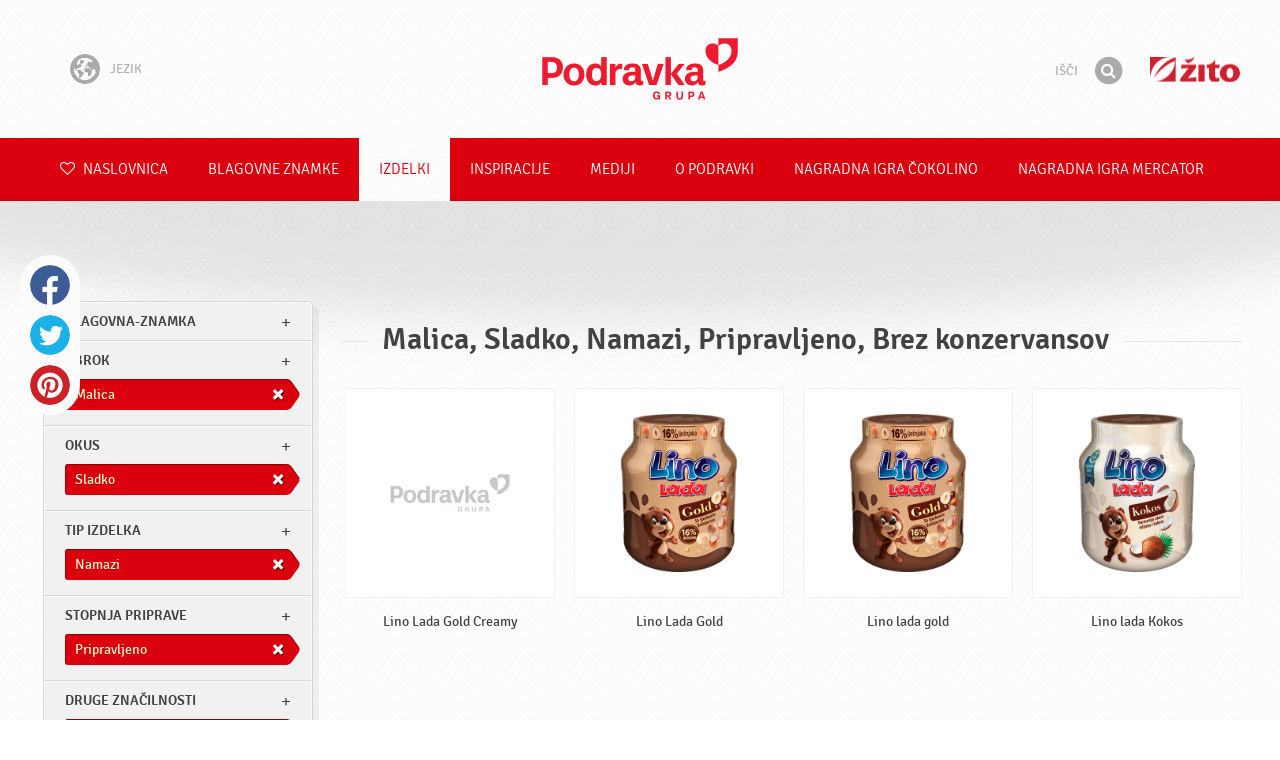

--- FILE ---
content_type: text/html; charset=UTF-8
request_url: https://www.podravka.si/izdelki/?glavne-sestavine=mleko-1&stopnja-priprave=pripravljeno&flavor=sladko&preparation=pripravljeno&misc=brez-konzervansov&type=namazi&meal=malica
body_size: 8182
content:

<!doctype html>
<!--[if lt IE 7 ]> <html dir="ltr" lang="sl" class="no-js ie6 lang-sl"> <![endif]-->
<!--[if IE 7 ]>    <html dir="ltr" lang="sl" class="no-js ie7 lang-sl"> <![endif]-->
<!--[if IE 8 ]>    <html dir="ltr" lang="sl" class="no-js ie8 lang-sl"> <![endif]-->
<!--[if IE 9 ]>    <html dir="ltr" lang="sl" class="no-js ie9 lang-sl"> <![endif]-->
<!--[if (gt IE 9)|!(IE)]><!--> <html dir="ltr" lang="sl" class="no-js lang-sl"> <!--<![endif]-->
<head>

    
    
    <meta charset="utf-8">
    <title>Malica, Sladko, Namazi, Pripravljeno, Brez konzervansov &#x2665; Podravka</title>
        <meta name="description" content="Ni vam treba vedeti natančno, kateri izdelek iščete. Zaupajte nam le, kaj želite pripraviti, in predlagali vam bomo najustreznejše izdelke.">
    <meta http-equiv="X-UA-Compatible" content="IE=edge,chrome=1">
    <meta name="viewport" content="user-scalable=no, initial-scale=1.0, maximum-scale=1.0, width=device-width, minimal-ui">

    <link rel="apple-touch-icon" sizes="57x57" href="//www.podravka.si/apple-touch-icon-57x57.png?v=2">
    <link rel="apple-touch-icon" sizes="114x114" href="//www.podravka.si/apple-touch-icon-114x114.png?v=2">
    <link rel="apple-touch-icon" sizes="72x72" href="//www.podravka.si/apple-touch-icon-72x72.png?v=2">
    <link rel="apple-touch-icon" sizes="144x144" href="//www.podravka.si/apple-touch-icon-144x144.png?v=2">
    <link rel="apple-touch-icon" sizes="60x60" href="//www.podravka.si/apple-touch-icon-60x60.png?v=2">
    <link rel="apple-touch-icon" sizes="120x120" href="//www.podravka.si/apple-touch-icon-120x120.png?v=2">
    <link rel="apple-touch-icon" sizes="76x76" href="//www.podravka.si/apple-touch-icon-76x76.png?v=2">
    <link rel="apple-touch-icon" sizes="152x152" href="//www.podravka.si/apple-touch-icon-152x152.png?v=2">
    <link rel="apple-touch-icon" sizes="180x180" href="//www.podravka.si/apple-touch-icon-180x180.png?v=2">
    <meta name="apple-mobile-web-app-title" content="Podravka">
    <link rel="icon" type="image/png" href="//www.podravka.si/favicon-192x192.png?v=2?v=2024120902" sizes="192x192">
    <link rel="icon" type="image/png" href="//www.podravka.si/favicon-160x160.png?v=2?v=2024120902" sizes="160x160">
    <link rel="icon" type="image/png" href="//www.podravka.si/favicon-96x96.png?v=2?v=2024120902" sizes="96x96">
    <link rel="icon" type="image/png" href="//www.podravka.si/favicon-16x16.png?v=2?v=2024120902" sizes="16x16">
    <link rel="icon" type="image/png" href="//www.podravka.si/favicon-32x32.png?v=2?v=2024120902" sizes="32x32">
    <meta name="msapplication-TileColor" content="#497a5d">
    <meta name="msapplication-TileImage" content="//www.podravka.si/mstile-144x144.png?v=2">
    <meta name="application-name" content="Podravka">

                
    <meta property="og:site_name" content="Podravka.si" />
    <meta property="og:title" content="Malica, Sladko, Namazi, Pripravljeno, Brez konzervansov - Podravka" />
    <meta property="og:description" content="Ni vam treba vedeti natančno, kateri izdelek iščete. Zaupajte nam le, kaj želite pripraviti, in predlagali vam bomo najustreznejše izdelke." />
    <meta property="og:url" content="https://www.podravka.si/izdelki/?glavne-sestavine=mleko-1&amp;stopnja-priprave=pripravljeno&amp;flavor=sladko&amp;preparation=pripravljeno&amp;misc=brez-konzervansov&amp;type=namazi&amp;meal=malica" />
    <meta property="og:type" content="website" />
    <meta property="og:image" content="/images/default.jpg?v=2" />

    
        
    <link href="//www.podravka.si/css/global.css?v=2024120902" rel="stylesheet">

    <link href="//www.podravka.si/css/font-awesome/css/font-awesome.min.css?v=2024120902" rel="stylesheet">

    
            <link rel="stylesheet" href="/css/kviki-consent/kviki-consent.css?v=2024120902">
        <link rel="stylesheet" href="/css/kviki-consent/kviki-consent-theme.css?v=2024120902">
    
    <link rel="dns-prefetch" href="//maps.gstatic.com">
    <link rel="dns-prefetch" href="//netdna.bootstrapcdn.com">
    <link rel="dns-prefetch" href="//www.googletagmanager.com">
        <link rel="dns-prefetch" href="//maps.googleapis.com">
    <link rel="dns-prefetch" href="//static.cdn.coolinarika.net">
    <link rel="dns-prefetch" href="//cdn.coolinarika.net">
    <link rel="dns-prefetch" href="//www.podravka.si"> 
    
    
    <script async src="//www.podravka.si/js/modernizr.custom.02035.js"></script>

    <script>document.cookie='resolution='+Math.max(screen.width,screen.height)+("devicePixelRatio" in window ? ","+devicePixelRatio : ",1")+'; path=/';</script>

    <script>
        window.grunticon=function(e){if(e&&3===e.length){var t=window,n=!(!t.document.createElementNS||!t.document.createElementNS("http://www.w3.org/2000/svg","svg").createSVGRect||!document.implementation.hasFeature("http://www.w3.org/TR/SVG11/feature#Image","1.1")||window.opera&&-1===navigator.userAgent.indexOf("Chrome")),o=function(o){var r=t.document.createElement("link"),a=t.document.getElementsByTagName("script")[0];r.rel="stylesheet",r.href=e[o&&n?0:o?1:2],a.parentNode.insertBefore(r,a)},r=new t.Image;r.onerror=function(){o(!1)},r.onload=function(){o(1===r.width&&1===r.height)},r.src="[data-uri]"}};
        grunticon(["//www.podravka.si/css/icons.data.svg.css?v=2024120902", "//www.podravka.si/css/icons.data.png.css?v=2024120902", "//www.podravka.si/css/icons.fallback.css?v=2024120902"]);
    </script>
    <noscript><link href="//www.podravka.si/css/icons.fallback.css" rel="stylesheet"></noscript>

    
    
    <!--[if IE]><meta http-equiv="imagetoolbar" content="no"><![endif]-->
    <!--[if lt IE 9]>
        <script src="//www.podravka.si/js/html5shiv.js"></script>
        <script src="//www.podravka.si/js/respond.min.js"></script>

        
        <link href="//www.podravka.si/css/ie.css" rel="stylesheet">
    <![endif]-->
    <!--[if IE 8]>
        <link href="//www.podravka.si/css/ie8.css" rel="stylesheet">
    <![endif]-->

                
            <script type="text/plain" data-category="analytics" data-service="google">
            // Define dataLayer and the gtag function.
            window.dataLayer = window.dataLayer || [];
            function gtag() { dataLayer.push(arguments); }

            // Set default consent to 'denied' as a placeholder
            gtag('consent', 'default', {
                'ad_storage': 'denied',
                'ad_user_data': 'denied',
                'ad_personalization': 'denied',
                'analytics_storage': 'denied',
                'wait_for_update': 500
            });

            // Set GTM start event
            dataLayer.push({'gtm.start': new Date().getTime(), 'event': 'gtm.js'});

            // Update consent to granted
            gtag('consent', 'update', {
                'ad_storage': 'granted',
                'ad_user_data': 'granted',
                'ad_personalization': 'granted',
                'analytics_storage': 'granted'
            });

            // Load script
            let gtmScript = document.createElement('script');
            gtmScript.async = true;
            gtmScript.src = 'https://www.googletagmanager.com/gtm.js?id=GTM-TJLK8G';

            let firstScript = document.getElementsByTagName('script')[0];
            firstScript.parentNode.insertBefore(gtmScript,firstScript);
        </script>
    
    
            
</head>

<body>


    <noscript><iframe src="//www.googletagmanager.com/ns.html?id=GTM-TJLK8G"
    height="0" width="0" style="display:none;visibility:hidden"></iframe></noscript>



<div class="Skipper">
    <a href="#content">Pojdite na vsebino</a>
</div>

<div id="skrollr-body" class="NavMobilePusher">

    <header class="Header g-wrapper" role="banner">

        <div class="g g-16 g-container">

            <div class="Header-inner">
                
                                <a href="/" class="Logo" title="Naslovnica">Podravka</a>

                                                <div class="Header-wrapNavLang">
                    <div class="LanguageSwitcher">

                        <span class="LanguageSwitcher-trigger NavLang"><i role="presentation" aria-hidden="true" class="ic ic-language"></i> Jezik</span>

                        <ul class="LanguageSwitcher-list">
                                                        <li class="LanguageSwitcher-item">
                                <a href="//www.podravka.com" class="NavLang">
                                    <i class="ic-flag ic-flag-en"></i>
                                    <span>English</span>
                                </a>
                            </li>
                                                                                    <li class="LanguageSwitcher-item">
                                <a href="//www.podravka.hr" class="NavLang">
                                    <i class="ic-flag ic-flag-hr"></i>
                                    <span>Hrvatski</span>
                                </a>
                            </li>
                                                                                                                <li class="LanguageSwitcher-item">
                                <a href="//www.podravka.cz" class="NavLang">
                                    <i class="ic-flag ic-flag-cz"></i>
                                    <span>Čeština</span>
                                </a>
                            </li>
                                                                                    <li class="LanguageSwitcher-item">
                                <a href="//www.podravka.sk" class="NavLang">
                                    <i class="ic-flag ic-flag-sk"></i>
                                    <span>Slovenčina</span>
                                </a>
                            </li>
                                                                                                                <li class="LanguageSwitcher-item">
                                <a href="//www.podravka.pl" class="NavLang">
                                    <i class="ic-flag ic-flag-pl"></i>
                                    <span>Polski</span>
                                </a>
                            </li>
                                                                                    <li class="LanguageSwitcher-item">
                                <a href="//www.podravka.ro" class="NavLang">
                                    <i class="ic-flag ic-flag-ro"></i>
                                    <span>Română</span>
                                </a>
                            </li>
                                                                                    <li class="LanguageSwitcher-item">
                                <a href="//www.podravka.de" class="NavLang">
                                    <i class="ic-flag ic-flag-de"></i>
                                    <span>Deutsch</span>
                                </a>
                            </li>
                                                                                                            </ul>
                    </div>
                </div>
                
                <div class="Header-wrapNavMobileLink">
                    <a class="NavMobileLink js-mobileNav" href="#mobile-nav">
                        <i role="presentation" aria-hidden="true" class="mobile-icon mobile-icon--navigation"></i>
                        <span class="u-isHiddenVisually">Navigacija</span>
                    </a>
                </div>

                <div class="Header-wrapSearch Header-wrapSearch-si">
                    <form method="get" action="https://www.podravka.si/isci/" role="search" class="Search js-searchForm">
                        <fieldset class="Search-header">
                            <legend class="u-isHiddenVisually">Išči</legend>

                            <label for="search_query" class="u-isHiddenVisually">Izraz</label>
                            <input type="search" id="search_query" class="Search-input js-searchInput" name="query" placeholder="Išči" value="" autocomplete="off"/>

                            <button type="submit" class="Search-button js-searchSubmit">
                                <span class="fa-stack fa-lg">
                                    <i class="fa fa-circle fa-stack-2x"></i>
                                    <i class="fa fa-search fa-stack-1x fa-inverse"></i>
                                </span>
                                <span class="u-isHiddenVisually">Išči</span>
                            </button>

                        </fieldset>
                    </form>
                </div>
                <div class="Header-wrapSearchMobileLink Header-wrapSearchMobileLink-si">
                    <a class="SearchMobileLink js-mobileSearch" href="#mobile-nav">
                        <span class="fa-stack fa-fw">
                          <i class="fa fa-circle fa-stack-2x"></i>
                          <i class="fa fa-search fa-stack-1x fa-inverse"></i>
                        </span>
                        <span class="u-isHiddenVisually">Iskalnik</span>
                    </a>
                </div>

                                    <a href="https://www.zito.si/sl/" class="Logo Logo-zito" title="Žito">Žito</a>
                
            </div>
        </div>
    </header>

        
                
        
        <div class="StickyNav-holder ">
        <div class="StickyNav" data-0="position: relative;" data-top-top="position: fixed; top:0;" data-_nav_limit="transform:translateY(0px)" data-_nav_limit-63="transform:translateY(-63px)">
            <nav class="Nav js-Nav " role="navigation">
                <div class="Nav-inner">

                    <div class="Nav-section Nav-section--primary Nav-section--fullWidth">

                        <ul class="Nav-list Nav-list--primary">

                            <li class="Nav-listItem">
                                <a class="Nav-link Nav-link--with-icon Nav-link--homepage " href="/">
                                    <i class="fa fa-heart-o"></i> Naslovnica
                                </a>
                            </li>

                                                            <li class="Nav-listItem">
                                    <a class="Nav-link " href="https://www.podravka.si/blagovne-znamke/">Blagovne znamke</a>

                                    
                                </li>
                                                            <li class="Nav-listItem">
                                    <a class="Nav-link  is-active " href="https://www.podravka.si/izdelki/">Izdelki</a>

                                    
                                </li>
                                                            <li class="Nav-listItem">
                                    <a class="Nav-link " href="https://www.podravka.si/inspiracije/">Inspiracije</a>

                                    
                                </li>
                                                            <li class="Nav-listItem">
                                    <a class="Nav-link " href="https://www.podravka.si/mediji/">Mediji</a>

                                    
                                </li>
                                                            <li class="Nav-listItem">
                                    <a class="Nav-link " href="https://www.podravka.si/o-podravki/">O Podravki</a>

                                    
                                </li>
                                                            <li class="Nav-listItem">
                                    <a class="Nav-link " href="https://www.podravka.si/nagradna-igra-cokolino/">NAGRADNA IGRA ČOKOLINO</a>

                                    
                                </li>
                                                            <li class="Nav-listItem">
                                    <a class="Nav-link " href="https://www.podravka.si/nagradna-igra-mercator/">NAGRADNA IGRA Mercator</a>

                                    
                                </li>
                            
                        </ul>

                    </div>

                    
                </div>
            </nav>
        </div>
    </div>

<main class="Content" role="main" >

    
<section class="Widget Widget--with-shadow g-wrapper">
    <div class="g g-16 g-container ProductChooser-overview">
        <div class="g-4 g Filter-container" data-module="toggle">

            <div class="Widget-wrapFilter">

                <div class="Filter" data-module="productFilter">
                    <ul class="Filter-list">
                        
                                                                        
                        
                                                <li class="Filter-group ">
                            <div class="Filter-groupHead">
                                <a class="Filter-groupTitle js-expandFilters">blagovna-znamka</a>
                                                            </div>
                            <ul class="Filter-options u-cf">
                                                                                                            <li class="Filter-optionItem filter-671c7b96-4cb4-11ea-8dc1-629d256c3b82">
                                            <a href="https://www.podravka.si/izdelki/lino/?glavne-sestavine=mleko-1&amp;stopnja-priprave=pripravljeno&amp;flavor=sladko&amp;preparation=pripravljeno&amp;misc=brez-konzervansov&amp;type=namazi&amp;meal=malica" class="Filter-optionLink">
                                                Lino
                                            </a>
                                        </li>
                                                                                                </ul>
                        </li>
                                                
                                                                        
                        
                                                <li class="Filter-group is-active ">
                            <div class="Filter-groupHead">
                                <a class="Filter-groupTitle js-expandFilters">obrok</a>
                                                                <a href="https://www.podravka.si/izdelki/?glavne-sestavine=mleko-1&amp;stopnja-priprave=pripravljeno&amp;flavor=sladko&amp;preparation=pripravljeno&amp;misc=brez-konzervansov&amp;type=namazi" class="Filter-activeItem">
                                    <span class="Filter-activeItem-inner">Malica</span>
                                </a>
                                                            </div>
                            <ul class="Filter-options u-cf">
                                                                                                            <li class="Filter-optionItem filter-652c55c8-4cb8-11ea-ac7b-0e036dab50a0">
                                            <a href="https://www.podravka.si/izdelki/?glavne-sestavine=mleko-1&amp;stopnja-priprave=pripravljeno&amp;flavor=sladko&amp;preparation=pripravljeno&amp;misc=brez-konzervansov&amp;type=namazi&amp;meal=malica" class="Filter-optionLink">
                                                Malica
                                            </a>
                                        </li>
                                                                                                                                                <li class="Filter-optionItem filter-640c231c-4cb8-11ea-a4d9-96f78853aef9">
                                            <a href="https://www.podravka.si/izdelki/?glavne-sestavine=mleko-1&amp;stopnja-priprave=pripravljeno&amp;flavor=sladko&amp;preparation=pripravljeno&amp;misc=brez-konzervansov&amp;type=namazi&amp;meal=zajtrk" class="Filter-optionLink">
                                                Zajtrk
                                            </a>
                                        </li>
                                                                                                </ul>
                        </li>
                                                
                                                                        
                        
                                                <li class="Filter-group is-active ">
                            <div class="Filter-groupHead">
                                <a class="Filter-groupTitle js-expandFilters">Okus</a>
                                                                <a href="https://www.podravka.si/izdelki/?glavne-sestavine=mleko-1&amp;stopnja-priprave=pripravljeno&amp;preparation=pripravljeno&amp;misc=brez-konzervansov&amp;type=namazi&amp;meal=malica" class="Filter-activeItem">
                                    <span class="Filter-activeItem-inner">Sladko</span>
                                </a>
                                                            </div>
                            <ul class="Filter-options u-cf">
                                                                                                            <li class="Filter-optionItem filter-24659a8e-4cb5-11ea-a03d-166ec522f817">
                                            <a href="https://www.podravka.si/izdelki/?glavne-sestavine=mleko-1&amp;stopnja-priprave=pripravljeno&amp;flavor=sladko&amp;preparation=pripravljeno&amp;misc=brez-konzervansov&amp;type=namazi&amp;meal=malica" class="Filter-optionLink">
                                                Sladko
                                            </a>
                                        </li>
                                                                                                </ul>
                        </li>
                                                
                                                                        
                        
                                                <li class="Filter-group is-active ">
                            <div class="Filter-groupHead">
                                <a class="Filter-groupTitle js-expandFilters">Tip izdelka</a>
                                                                <a href="https://www.podravka.si/izdelki/?glavne-sestavine=mleko-1&amp;stopnja-priprave=pripravljeno&amp;flavor=sladko&amp;preparation=pripravljeno&amp;misc=brez-konzervansov&amp;meal=malica" class="Filter-activeItem">
                                    <span class="Filter-activeItem-inner">Namazi</span>
                                </a>
                                                            </div>
                            <ul class="Filter-options u-cf">
                                                                                                            <li class="Filter-optionItem filter-5c3f97b8-4cb8-11ea-b826-1647745723bb">
                                            <a href="https://www.podravka.si/izdelki/?glavne-sestavine=mleko-1&amp;stopnja-priprave=pripravljeno&amp;flavor=sladko&amp;preparation=pripravljeno&amp;misc=brez-konzervansov&amp;type=namazi&amp;meal=malica" class="Filter-optionLink">
                                                Namazi
                                            </a>
                                        </li>
                                                                                                                                                <li class="Filter-optionItem filter-58c339aa-4cb8-11ea-bc58-166ec522f817">
                                            <a href="https://www.podravka.si/izdelki/?glavne-sestavine=mleko-1&amp;stopnja-priprave=pripravljeno&amp;flavor=sladko&amp;preparation=pripravljeno&amp;misc=brez-konzervansov&amp;type=sladice&amp;meal=malica" class="Filter-optionLink">
                                                Sladice
                                            </a>
                                        </li>
                                                                                                </ul>
                        </li>
                                                
                                                                        
                        
                                                <li class="Filter-group is-active ">
                            <div class="Filter-groupHead">
                                <a class="Filter-groupTitle js-expandFilters">Stopnja priprave</a>
                                                                <a href="https://www.podravka.si/izdelki/?glavne-sestavine=mleko-1&amp;stopnja-priprave=pripravljeno&amp;flavor=sladko&amp;misc=brez-konzervansov&amp;type=namazi&amp;meal=malica" class="Filter-activeItem">
                                    <span class="Filter-activeItem-inner">Pripravljeno</span>
                                </a>
                                                            </div>
                            <ul class="Filter-options u-cf">
                                                                                                            <li class="Filter-optionItem filter-67682dc6-4cb8-11ea-8e54-8a85fbf4fcec">
                                            <a href="https://www.podravka.si/izdelki/?glavne-sestavine=mleko-1&amp;stopnja-priprave=pripravljeno&amp;flavor=sladko&amp;preparation=pripravljeno&amp;misc=brez-konzervansov&amp;type=namazi&amp;meal=malica" class="Filter-optionLink">
                                                Pripravljeno
                                            </a>
                                        </li>
                                                                                                </ul>
                        </li>
                                                
                                                                        
                        
                                                <li class="Filter-group is-active ">
                            <div class="Filter-groupHead">
                                <a class="Filter-groupTitle js-expandFilters">Druge značilnosti</a>
                                                                <a href="https://www.podravka.si/izdelki/?glavne-sestavine=mleko-1&amp;stopnja-priprave=pripravljeno&amp;flavor=sladko&amp;preparation=pripravljeno&amp;type=namazi&amp;meal=malica" class="Filter-activeItem">
                                    <span class="Filter-activeItem-inner">Brez konzervansov</span>
                                </a>
                                                            </div>
                            <ul class="Filter-options u-cf">
                                                                                                            <li class="Filter-optionItem filter-69bf1c92-4cb8-11ea-8065-c2711649b54a">
                                            <a href="https://www.podravka.si/izdelki/?glavne-sestavine=mleko-1&amp;stopnja-priprave=pripravljeno&amp;flavor=sladko&amp;preparation=pripravljeno&amp;misc=brez-konzervansov&amp;type=namazi&amp;meal=malica" class="Filter-optionLink">
                                                Brez konzervansov
                                            </a>
                                        </li>
                                                                                                                                                <li class="Filter-optionItem filter-689dfb9e-4cb8-11ea-bbb5-8a85fbf4fcec">
                                            <a href="https://www.podravka.si/izdelki/?glavne-sestavine=mleko-1&amp;stopnja-priprave=pripravljeno&amp;flavor=sladko&amp;preparation=pripravljeno&amp;misc=brez-glutena&amp;type=namazi&amp;meal=malica" class="Filter-optionLink">
                                                Brez glutena
                                            </a>
                                        </li>
                                                                                                                                                <li class="Filter-optionItem filter-6adffe3e-4cb8-11ea-b652-96d7128d3344">
                                            <a href="https://www.podravka.si/izdelki/?glavne-sestavine=mleko-1&amp;stopnja-priprave=pripravljeno&amp;flavor=sladko&amp;preparation=pripravljeno&amp;misc=halal-1&amp;type=namazi&amp;meal=malica" class="Filter-optionLink">
                                                Halal
                                            </a>
                                        </li>
                                                                                                </ul>
                        </li>
                                                                    </ul>

                    <form class="js-searchForm for-products" method="get" action="https://www.podravka.si/izdelki/?glavne-sestavine=mleko-1&amp;stopnja-priprave=pripravljeno&amp;flavor=sladko&amp;preparation=pripravljeno&amp;misc=brez-konzervansov&amp;type=namazi&amp;meal=malica" data-module="productSearch">
                        <fieldset class="Filter-groupHead">
                                                        <div class="Filter-serpSearch">
                                <input class="js-searchInput" id="sidebar-search" type="search" placeholder="Ali napiši ime izdelka" name="povpraševanje" value="" autocomplete="off">

                                <button type="submit" class="Search-button js-searchSubmit">
                                    <i role="presentation" aria-hidden="true" class="fa fa-search"></i>
                                    <span class="u-isHiddenVisually">Išči</span>
                                </button>
                            </div>
                        </fieldset>
                    </form>

                </div>

                                                <div class="Filter">
                    <ul class="Filter-list">
                        <li class="Filter-group">
                            <ul class="Filter-options u-cf u-block">
                                <li class="Filter-optionItem">
                                    <a href="https://www.podravka.si/izdelki/vsi/" class="Filter-optionLink">Vsi izdelki</a>
                                </li>
                                <li class="Filter-optionItem">
                                    <a href="https://www.podravka.si/izdelki/?glavne-sestavine=mleko-1&amp;stopnja-priprave=pripravljeno&amp;flavor=sladko&amp;preparation=pripravljeno&amp;misc=brez-konzervansov&amp;type=namazi&amp;meal=malica&amp;new=yes" class="Filter-optionLink">Novi izdelki</a>
                                </li>
                            </ul>
                        </li>
                    </ul>
                </div>

            </div>

            
            <a href="#" class="Filter-toggler rwd-hidden-gamma-s" data-action="toggler" data-group="ProductChooser" data-target=".Filter-container" data-switch="Filter-isOpen">
                <span class="Text-inactive">Filtriraj ali išči izdelke</span>
                <span class="Text-active">Skrij filtre za izdelek</span>
            </a>
            <a href="#" class="Filter-overlay" title="Skrij filtre za izdelek" data-action="toggler" data-group="ProductChooser" data-target=".Filter-container" data-remove="Filter-isOpen">Skrij filtre za izdelek</a>

        </div>

                <div class="g-12 g">
            <div class="Widget-inner Widget-inner--fullSize">

                                    <h1 class="Widget-title Widget-title--with-line Widget-title--left">Malica, Sladko, Namazi, Pripravljeno, Brez konzervansov</h1>
                

                                                <div class="Widget-wrapMedia">
                    <div class="js-scrollContainer" data-module="infiniteScroll">
                        <div class="js-products">
                                    
                
    

    <ul class="Media Media--small js-ProductContainer" >
        
            
    

    <li class="Media-item Product  g-1" >
                <a class="Media-item-link Product-link Product-link--hover-alpha js-hoverProduct" href="https://www.podravka.si/izdelek/lino-lada-gold-creamy/" title="Lino Lada Gold Creamy">
            <div class="Product-imageWrap" id="product-c089f568-eb22-11ed-90e4-8224efc57bc0">
                <div class="Product-imageWrapInner">
                    <img src="/images/default.jpg?v=2" data-src="https://piovariations.cdn.podravka.net/6dad40e8-eb22-11ed-8392-8224efc57bc0/v/80b05402-a425-11e9-8ef8-428d8064809a/400x400-80b0588a-a425-11e9-9844-428d8064809a.png" width="370" height="400" alt="Lino Lada Gold Creamy" class="Product-image Media-item-image lazyload"/>
                </div>
            </div>
            <div class="Product-text Media-item-text">
                <span class="Product-title Media-item-title">Lino Lada Gold Creamy</span>
                                <span class="Product-meta"></span>
                            </div>
                                </a>
    </li>



        
            
    

    <li class="Media-item Product  g-1" >
                <a class="Media-item-link Product-link Product-link--hover-alpha js-hoverProduct" href="https://www.podravka.si/izdelek/lino-lada-gold-1/" title="Lino Lada Gold">
            <div class="Product-imageWrap" id="product-74d2473e-4d86-11ea-b0ff-96f78853aef9">
                <div class="Product-imageWrapInner">
                    <img src="/images/default.jpg?v=2" data-src="https://piovariations.cdn.podravka.net/ecbb2760-498b-11ea-bcde-0a8871c3735a/v/80b05402-a425-11e9-8ef8-428d8064809a/400x400-80b0588a-a425-11e9-9844-428d8064809a.png" width="294" height="400" alt="Lino Lada Gold" class="Product-image Media-item-image lazyload"/>
                </div>
            </div>
            <div class="Product-text Media-item-text">
                <span class="Product-title Media-item-title">Lino Lada Gold</span>
                                <span class="Product-meta"></span>
                            </div>
                                </a>
    </li>



        
            
    

    <li class="Media-item Product  g-1" >
                <a class="Media-item-link Product-link Product-link--hover-alpha js-hoverProduct" href="https://www.podravka.si/izdelek/lino-lada-gold/" title="Lino lada gold">
            <div class="Product-imageWrap" id="product-71f80634-4d86-11ea-be8d-e6d9a53d764c">
                <div class="Product-imageWrapInner">
                    <img src="/images/default.jpg?v=2" data-src="https://piovariations.cdn.podravka.net/ecbb2760-498b-11ea-bcde-0a8871c3735a/v/80b05402-a425-11e9-8ef8-428d8064809a/400x400-80b0588a-a425-11e9-9844-428d8064809a.png" width="294" height="400" alt="Lino lada gold" class="Product-image Media-item-image lazyload"/>
                </div>
            </div>
            <div class="Product-text Media-item-text">
                <span class="Product-title Media-item-title">Lino lada gold</span>
                                <span class="Product-meta"></span>
                            </div>
                                </a>
    </li>



        
            
    

    <li class="Media-item Product  g-1" >
                <a class="Media-item-link Product-link Product-link--hover-alpha js-hoverProduct" href="https://www.podravka.si/izdelek/lino-lada-kokos/" title="Lino lada Kokos">
            <div class="Product-imageWrap" id="product-a70ea8f4-4d82-11ea-8fe8-8a85fbf4fcec">
                <div class="Product-imageWrapInner">
                    <img src="/images/default.jpg?v=2" data-src="https://piovariations.cdn.podravka.net/ecb9b772-498b-11ea-b65e-0a38030d5478/v/80b05402-a425-11e9-8ef8-428d8064809a/400x400-80b0588a-a425-11e9-9844-428d8064809a.png" width="294" height="400" alt="Lino lada Kokos" class="Product-image Media-item-image lazyload"/>
                </div>
            </div>
            <div class="Product-text Media-item-text">
                <span class="Product-title Media-item-title">Lino lada Kokos</span>
                                <span class="Product-meta"></span>
                            </div>
                                </a>
    </li>



        
        
        
    </ul>

    
    


                                                    </div>
                    </div>
                </div>
                            </div>
        </div>

            </div>
</section>



</main><!-- /end .Content -->

<div class="Share">
    <p class="u-textCenter mb-s">Če so vam vsebine všeč, jih delite</p>
    <ul><li class="Share-item"><a class="Share-link Share-link--facebook" href="https://www.facebook.com/sharer/sharer.php?u=https://www.podravka.si/izdelki/?glavne-sestavine=mleko-1&amp;stopnja-priprave=pripravljeno&amp;flavor=sladko&amp;preparation=pripravljeno&amp;misc=brez-konzervansov&amp;type=namazi&amp;meal=malica" onclick="javascript:window.open(this.href, 'popup', 'toolbar=0,status=0,width=' + 600 + ',height=' + 450); return false;">Facebook</a></li><li class="Share-item"><a class="Share-link Share-link--twitter" href="https://twitter.com/intent/tweet?url=https://www.podravka.si/izdelki/?glavne-sestavine=mleko-1&amp;stopnja-priprave=pripravljeno&amp;flavor=sladko&amp;preparation=pripravljeno&amp;misc=brez-konzervansov&amp;type=namazi&amp;meal=malica&amp;text=Malica, Sladko, Namazi, Pripravljeno, Brez konzervansov &#x2665; Podravka" onclick="javascript:window.open(this.href, 'popup', 'toolbar=0,status=0,width=' + 600 + ',height=' + 450); return false;">Twitter</a></li><!--<li class="Share-item"><a class="Share-link Share-link--google-plus" href="https://plus.google.com/share?url=https://www.podravka.si/izdelki/?glavne-sestavine=mleko-1&amp;stopnja-priprave=pripravljeno&amp;flavor=sladko&amp;preparation=pripravljeno&amp;misc=brez-konzervansov&amp;type=namazi&amp;meal=malica" onclick="javascript:window.open(this.href, 'popup', 'toolbar=0,status=0,width=' + 600 + ',height=' + 450); return false;">Google+</a></li>--><li class="Share-item"><a class="Share-link Share-link--pinterest" href="//www.pinterest.com/pin/create/button/?url=https://www.podravka.si/izdelki/?glavne-sestavine=mleko-1&amp;stopnja-priprave=pripravljeno&amp;flavor=sladko&amp;preparation=pripravljeno&amp;misc=brez-konzervansov&amp;type=namazi&amp;meal=malica&media=/images/default.jpg?v=2&description=Malica, Sladko, Namazi, Pripravljeno, Brez konzervansov &#x2665; Podravka" onclick="javascript:window.open(this.href, 'popup', 'toolbar=0,status=0,width=' + 600 + ',height=' + 450); return false;">Pinterest</a></li><li class="Share-item Share-item--mobile"><a class="Share-link Share-link--viber" href="viber://forward?text=https://www.podravka.si/izdelki/?glavne-sestavine=mleko-1&amp;stopnja-priprave=pripravljeno&amp;flavor=sladko&amp;preparation=pripravljeno&amp;misc=brez-konzervansov&amp;type=namazi&amp;meal=malica">Viber</a></li><li class="Share-item Share-item--mobile"><a class="Share-link Share-link--whatsapp" href="whatsapp://send?text=https://www.podravka.si/izdelki/?glavne-sestavine=mleko-1&amp;stopnja-priprave=pripravljeno&amp;flavor=sladko&amp;preparation=pripravljeno&amp;misc=brez-konzervansov&amp;type=namazi&amp;meal=malica">Whatsapp</a></li>    </ul>
</div>

<nav class="NavMobile" id="mobile-nav">

    <form method="get" action="https://www.podravka.si/isci/" role="search" class="js-searchForm">
        <fieldset class="mNav-serp">
            <legend class="u-isHiddenVisually">Išči</legend>

            <label for="mobile_search" class="u-isHiddenVisually">Izraz</label>
            <input type="search" id="mobile_serach" class="js-searchInput" name="query" placeholder="Išči" value="" />

            <button type="submit" class="Search-button js-searchSubmit">
                <span class="fa-stack fa-fw">
                    <i class="fa fa-circle fa-stack-2x"></i>
                    <i class="fa fa-search fa-stack-1x fa-inverse"></i>
                </span>
                <span class="u-isHiddenVisually">Išči</span>
            </button>

        </fieldset>
    </form>

    <div class="mvNav-container">

        <ul class="mNav-list">
            <li class="mNav-item">
                <a class="mNav-link " href="/"><i class="u-pullRight fa fa-heart"></i> Naslovnica</a>
            </li>
                            <li class="mNav-item">
                    <a class="mNav-link " href="https://www.podravka.si/blagovne-znamke/">Blagovne znamke</a>
                                    </li>
                            <li class="mNav-item">
                    <a class="mNav-link  is-active " href="https://www.podravka.si/izdelki/">Izdelki</a>
                                    </li>
                            <li class="mNav-item">
                    <a class="mNav-link " href="https://www.podravka.si/inspiracije/">Inspiracije</a>
                                    </li>
                            <li class="mNav-item">
                    <a class="mNav-link " href="https://www.podravka.si/mediji/">Mediji</a>
                                        <i class="fa fa-angle-down icon-subMenu mNav-link js-toggleSubNav "></i>
                    <ul class="mNav-subList">
                                                    <li class="mNav-subItem"><a class="mNav-link " href="https://www.podravka.si/mediji/obvestilo-za-potrosnike-odpoklic-izdelka/">Obvestilo za potrošnike: Odpoklic izdelka</a></li>
                                            </ul>
                                    </li>
                            <li class="mNav-item">
                    <a class="mNav-link " href="https://www.podravka.si/o-podravki/">O Podravki</a>
                                        <i class="fa fa-angle-down icon-subMenu mNav-link js-toggleSubNav "></i>
                    <ul class="mNav-subList">
                                                    <li class="mNav-subItem"><a class="mNav-link " href="https://www.podravka.si/o-podravki/vedno-s-srcem/">Vedno s srcem</a></li>
                                                    <li class="mNav-subItem"><a class="mNav-link " href="https://www.podravka.si/o-podravki/vlagatelji/">Vlagatelji</a></li>
                                                    <li class="mNav-subItem"><a class="mNav-link " href="https://www.podravka.si/o-podravki/r-d/">R&amp;D</a></li>
                                                    <li class="mNav-subItem"><a class="mNav-link " href="https://www.podravka.si/o-podravki/odgovornost/">Odgovornost</a></li>
                                                    <li class="mNav-subItem"><a class="mNav-link " href="https://www.podravka.si/o-podravki/nagrade/">Nagrade</a></li>
                                                    <li class="mNav-subItem"><a class="mNav-link " href="https://www.podravka.si/o-podravki/zgodovina/">Zgodovina</a></li>
                                                    <li class="mNav-subItem"><a class="mNav-link " href="https://www.podravka.si/o-podravki/uprava/">Uprava</a></li>
                                                    <li class="mNav-subItem"><a class="mNav-link " href="https://www.podravka.si/o-podravki/izdelki/">Izdelki</a></li>
                                                    <li class="mNav-subItem"><a class="mNav-link " href="https://www.podravka.si/o-podravki/zaposleni/">Zaposleni</a></li>
                                                    <li class="mNav-subItem"><a class="mNav-link " href="https://www.podravka.si/o-podravki/kariera/">Kariera</a></li>
                                                    <li class="mNav-subItem"><a class="mNav-link " href="https://www.podravka.si/o-podravki/prehranska-strategija/">Prehranska strategija</a></li>
                                            </ul>
                                    </li>
                            <li class="mNav-item">
                    <a class="mNav-link " href="https://www.podravka.si/nagradna-igra-cokolino/">NAGRADNA IGRA ČOKOLINO</a>
                                    </li>
                            <li class="mNav-item">
                    <a class="mNav-link " href="https://www.podravka.si/nagradna-igra-mercator/">NAGRADNA IGRA Mercator</a>
                                    </li>
                    </ul>

        
        <ul class="mNav-list">
                        <li class="mNav-item"><a class="mNav-link" href="https://www.podravka.si/kontaktirajte-nas/">Stopite v stik z nami</a></li>
        </ul>

    </div>

    <ul class="mNav-meta">
                <li>
            <i class="fa fa-file-text-o"></i>
            <span class="mNav-metaLink">Jezik</span>
            <select name="language" class="LanguageSelector">
                <option value="//www.podravka.com">English</option>
                <option value="//www.podravka.hr">Hrvatski</option>
                <option value="//www.podravka.si" selected="selected">Slovenščina</option>
                <option value="//www.podravka.cz">Čeština</option>
                <option value="//www.podravka.sk">Slovenčina</option>
                <option value="//en.podravka.ae">United Arab Emirates</option>
                <option value="//www.podravka.ro">Română</option>
                <option value="//www.podravka.pl">Polski</option>
                <option value="//www.podravka.de">Deutsch</option>
                <option value="//podravka.ru">русский</option>
                <option style="direction: rtl;" value="//ar.podravka.ae">العربية</option>
            </select>
        </li>
        
        <li >
            <a class="mNav-metaLink js-scrollTop" href="#">Nazaj na vrh</a>
            <i class="fa fa-angle-double-up"></i>
        </li>
    </ul>

</nav>

<footer class="Footer g-wrapper">

    <div class="Footer-inner g-container">

        <a class="Footer-scrollTop js-scrollTop">Pojdi na vrh</a>

        <div class="g-12">

            <div class="Footer-mainNav">
                <ul class="NavFooter u-cf">
                                        <li class="NavFooter-item"><a class="NavFooter-link" href="https://www.podravka.si/blagovne-znamke/">Blagovne znamke</a></li>
                                        <li class="NavFooter-item"><a class="NavFooter-link" href="https://www.podravka.si/izdelki/">Izdelki</a></li>
                                        <li class="NavFooter-item"><a class="NavFooter-link" href="https://www.podravka.si/o-podravki/">O Podravki</a></li>
                    
                                                            <li class="NavFooter-item"><a class="NavFooter-link" href="https://www.podravka.si/kontaktirajte-nas/">Kontaktirajte nas</a></li>
                                    </ul>
            </div>

            <div class="Footer-colophon">

                <span class="Footer-colophonItem">
                    <i class="Branding" aria-hidden="true" role="presentation">Podravka</i>
                </span>

                <span class="Footer-colophonItem Footer-colophonItem--text">
                    <p class="Copyright">&copy; 2016 - 2026 Podravka d.o.o. Vse pravice pridržane. <i>Podravka</i> je registrirana blagovna znamka Podravke d.o.o</p>
                </span>

                <span class="Footer-colophonItem Footer-colophonItem--text Footer-serviceLinks">

                                                                                            <a href="https://www.podravka.si/info/pogoji-uporabe/">Pogoji uporabe</a> &bull;
                        
                                                                        <a href="https://www.podravka.si/info/zascita-zasebnosti/">Zaščita zasebnosti</a> &bull;
                                            
                                                                                        
                                                            <a href="https://www.podravka.si/info/impressum/">Impressum</a> &bull;
                    
                    
                                                            <a href="https://www.podravka.si/info/internet-direktorij/">Internet direktorij</a>
                    
                                            &bull; <a href="#" class="kc-show-preferences">Nastavitve piškotkov</a>
                    
                    
                    
                </span>
            </div>

        </div>

                
                                        
        <div class="g-4">
                            <div class="Footer-externalLinks">
                <p>Sledite nam na</p>
                <ul>
                                        <li>
                        <a class="social social--facebook" target="_blank" href="https://www.facebook.com/PodravkaSlovenija">
                            <i class="Icon Icon-facebook"></i>
                            <span class="u-isHiddenVisually">Facebook</span>
                        </a>
                    </li>
                    
                    
                    
                    
                    
                                        <li>
                        <a class="social social--linkedin" target="_blank" href="http://www.linkedin.com/company/podravka">
                            <i class="Icon Icon-linkedin"></i>
                            <span class="u-isHiddenVisually">LinkedIn</span>
                        </a>
                    </li>
                    
                    
                    
                    
                                    </ul>
            </div>

                </div>

    </div>

</footer>




</div><!-- /end #skrollr-body -->

                   <script data-main="/js/main" src="//www.podravka.si/js/vendor/require.js?v=2024120902"></script>

                                                
<script>
    require.config({
        baseUrl: '//www.podravka.si/js/',
        urlArgs: 'v=2024120902',
        paths: {
            "jquery": "vendor/jquery.min",
            "smoothWheel": "vendor/jquery.smoothwheel",
            "smoothScroll": "vendor/middlemouse",
            "tweenmax": "vendor/TweenMax.min",
            "detectSwipe": "vendor/detectSwipe",
            "bootstrap": "vendor/bootstrap",
            "shake": "vendor/shake",
            "jscroll": "vendor/jquery.jscroll.min",
            "waitForImages": "vendor/jquery.waitforimages.min",
            "colorPropsPlugin": "vendor/ColorPropsPlugin.min",
            "powertip": "markets_map/jquery.powertip.min",
            "history": "vendor/history",
            "mousewheel": "vendor/jquery.mousewheel",
            "cookie": "vendor/jquery.cookie",
            "owl.carousel": "owl.carousel.min",
            "magnificPopup": "vendor/magnificPopup",
            "colorbox": "vendor/colorbox/jquery.colorbox-min",
            "lazysizes": "vendor/lazysizes",
            "lazysizesBg": "vendor/lazysizesBg",
            // "downloadPhoto": "downloadPhoto",
        },
        // http://requirejs.org/docs/api.html#config-shim
        shim: {
            "smoothWheel": ["jquery"],
            "bootstrap": ["jquery"],
            "jscroll": ["jquery"],
            "waitForImages": ["jquery"],
            "powertip": ["jquery"],
            "history": ["jquery"],
            "mousewheel": ["jquery"],
            "cookie": ["jquery"],
            "colorbox": ["jquery"]
            // "fullpage": ["jquery"],
            // "scrollDepth": ["jquery"]
        },
    });

    define('config', function () {
        return {
            "viewport": {
                "width": document.documentElement.clientWidth,
                "height": document.documentElement.clientHeight
            },
            "url": "https://www.podravka.si/izdelki/?glavne-sestavine=mleko-1&amp;stopnja-priprave=pripravljeno&amp;flavor=sladko&amp;preparation=pripravljeno&amp;misc=brez-konzervansov&amp;type=namazi&amp;meal=malica",
            "product_id": "",
            "top_inspiration": "jusna-osnova, zimovanje, sarma",
            "lang": "sl",
            "cookie_notice": {
                "privacy_policy": "/info/zascita-zasebnosti/",
                "terms_of_use": "/info/pogoji-uporabe/",
                "cookie_policy": "/info/pravila-o-uporabi-piskotkov/"
            }
        };
    });

    // twing translate string for use in main.js
    var hsString1 = 'Kaj vas zanima?',
        hsString2 = 'Išči';

      
</script>



</body>
</html>
